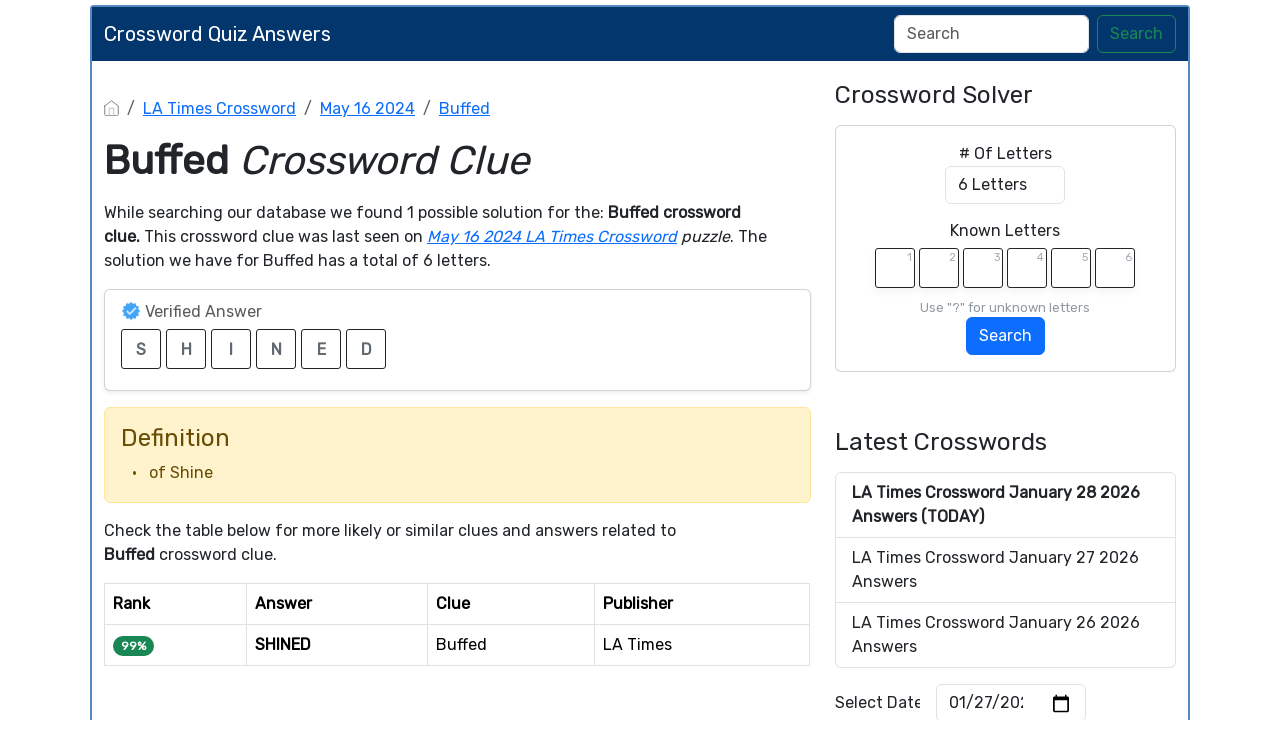

--- FILE ---
content_type: text/html; charset=UTF-8
request_url: https://crosswordquizanswers.com/buffed-crossword-clue
body_size: 11696
content:
<!DOCTYPE html><html lang="en"><head><meta charset="UTF-8"/>
<script>var __ezHttpConsent={setByCat:function(src,tagType,attributes,category,force,customSetScriptFn=null){var setScript=function(){if(force||window.ezTcfConsent[category]){if(typeof customSetScriptFn==='function'){customSetScriptFn();}else{var scriptElement=document.createElement(tagType);scriptElement.src=src;attributes.forEach(function(attr){for(var key in attr){if(attr.hasOwnProperty(key)){scriptElement.setAttribute(key,attr[key]);}}});var firstScript=document.getElementsByTagName(tagType)[0];firstScript.parentNode.insertBefore(scriptElement,firstScript);}}};if(force||(window.ezTcfConsent&&window.ezTcfConsent.loaded)){setScript();}else if(typeof getEzConsentData==="function"){getEzConsentData().then(function(ezTcfConsent){if(ezTcfConsent&&ezTcfConsent.loaded){setScript();}else{console.error("cannot get ez consent data");force=true;setScript();}});}else{force=true;setScript();console.error("getEzConsentData is not a function");}},};</script>
<script>var ezTcfConsent=window.ezTcfConsent?window.ezTcfConsent:{loaded:false,store_info:false,develop_and_improve_services:false,measure_ad_performance:false,measure_content_performance:false,select_basic_ads:false,create_ad_profile:false,select_personalized_ads:false,create_content_profile:false,select_personalized_content:false,understand_audiences:false,use_limited_data_to_select_content:false,};function getEzConsentData(){return new Promise(function(resolve){document.addEventListener("ezConsentEvent",function(event){var ezTcfConsent=event.detail.ezTcfConsent;resolve(ezTcfConsent);});});}</script>
<script>if(typeof _setEzCookies!=='function'){function _setEzCookies(ezConsentData){var cookies=window.ezCookieQueue;for(var i=0;i<cookies.length;i++){var cookie=cookies[i];if(ezConsentData&&ezConsentData.loaded&&ezConsentData[cookie.tcfCategory]){document.cookie=cookie.name+"="+cookie.value;}}}}
window.ezCookieQueue=window.ezCookieQueue||[];if(typeof addEzCookies!=='function'){function addEzCookies(arr){window.ezCookieQueue=[...window.ezCookieQueue,...arr];}}
addEzCookies([{name:"ezoab_194497",value:"mod12-c; Path=/; Domain=crosswordquizanswers.com; Max-Age=7200",tcfCategory:"store_info",isEzoic:"true",},{name:"ezosuibasgeneris-1",value:"e0077a60-f203-4b22-6632-0411c37d9876; Path=/; Domain=crosswordquizanswers.com; Expires=Wed, 27 Jan 2027 21:40:15 UTC; Secure; SameSite=None",tcfCategory:"understand_audiences",isEzoic:"true",}]);if(window.ezTcfConsent&&window.ezTcfConsent.loaded){_setEzCookies(window.ezTcfConsent);}else if(typeof getEzConsentData==="function"){getEzConsentData().then(function(ezTcfConsent){if(ezTcfConsent&&ezTcfConsent.loaded){_setEzCookies(window.ezTcfConsent);}else{console.error("cannot get ez consent data");_setEzCookies(window.ezTcfConsent);}});}else{console.error("getEzConsentData is not a function");_setEzCookies(window.ezTcfConsent);}</script><script type="text/javascript" data-ezscrex='false' data-cfasync='false'>window._ezaq = Object.assign({"edge_cache_status":11,"edge_response_time":841,"url":"https://crosswordquizanswers.com/buffed-crossword-clue"}, typeof window._ezaq !== "undefined" ? window._ezaq : {});</script><script type="text/javascript" data-ezscrex='false' data-cfasync='false'>window._ezaq = Object.assign({"ab_test_id":"mod12-c"}, typeof window._ezaq !== "undefined" ? window._ezaq : {});window.__ez=window.__ez||{};window.__ez.tf={};</script><script type="text/javascript" data-ezscrex='false' data-cfasync='false'>window.ezDisableAds = true;</script>
<script data-ezscrex='false' data-cfasync='false' data-pagespeed-no-defer>var __ez=__ez||{};__ez.stms=Date.now();__ez.evt={};__ez.script={};__ez.ck=__ez.ck||{};__ez.template={};__ez.template.isOrig=true;__ez.queue=__ez.queue||function(){var e=0,i=0,t=[],n=!1,o=[],r=[],s=!0,a=function(e,i,n,o,r,s,a){var l=arguments.length>7&&void 0!==arguments[7]?arguments[7]:window,d=this;this.name=e,this.funcName=i,this.parameters=null===n?null:w(n)?n:[n],this.isBlock=o,this.blockedBy=r,this.deleteWhenComplete=s,this.isError=!1,this.isComplete=!1,this.isInitialized=!1,this.proceedIfError=a,this.fWindow=l,this.isTimeDelay=!1,this.process=function(){f("... func = "+e),d.isInitialized=!0,d.isComplete=!0,f("... func.apply: "+e);var i=d.funcName.split("."),n=null,o=this.fWindow||window;i.length>3||(n=3===i.length?o[i[0]][i[1]][i[2]]:2===i.length?o[i[0]][i[1]]:o[d.funcName]),null!=n&&n.apply(null,this.parameters),!0===d.deleteWhenComplete&&delete t[e],!0===d.isBlock&&(f("----- F'D: "+d.name),m())}},l=function(e,i,t,n,o,r,s){var a=arguments.length>7&&void 0!==arguments[7]?arguments[7]:window,l=this;this.name=e,this.path=i,this.async=o,this.defer=r,this.isBlock=t,this.blockedBy=n,this.isInitialized=!1,this.isError=!1,this.isComplete=!1,this.proceedIfError=s,this.fWindow=a,this.isTimeDelay=!1,this.isPath=function(e){return"/"===e[0]&&"/"!==e[1]},this.getSrc=function(e){return void 0!==window.__ezScriptHost&&this.isPath(e)&&"banger.js"!==this.name?window.__ezScriptHost+e:e},this.process=function(){l.isInitialized=!0,f("... file = "+e);var i=this.fWindow?this.fWindow.document:document,t=i.createElement("script");t.src=this.getSrc(this.path),!0===o?t.async=!0:!0===r&&(t.defer=!0),t.onerror=function(){var e={url:window.location.href,name:l.name,path:l.path,user_agent:window.navigator.userAgent};"undefined"!=typeof _ezaq&&(e.pageview_id=_ezaq.page_view_id);var i=encodeURIComponent(JSON.stringify(e)),t=new XMLHttpRequest;t.open("GET","//g.ezoic.net/ezqlog?d="+i,!0),t.send(),f("----- ERR'D: "+l.name),l.isError=!0,!0===l.isBlock&&m()},t.onreadystatechange=t.onload=function(){var e=t.readyState;f("----- F'D: "+l.name),e&&!/loaded|complete/.test(e)||(l.isComplete=!0,!0===l.isBlock&&m())},i.getElementsByTagName("head")[0].appendChild(t)}},d=function(e,i){this.name=e,this.path="",this.async=!1,this.defer=!1,this.isBlock=!1,this.blockedBy=[],this.isInitialized=!0,this.isError=!1,this.isComplete=i,this.proceedIfError=!1,this.isTimeDelay=!1,this.process=function(){}};function c(e,i,n,s,a,d,c,u,f){var m=new l(e,i,n,s,a,d,c,f);!0===u?o[e]=m:r[e]=m,t[e]=m,h(m)}function h(e){!0!==u(e)&&0!=s&&e.process()}function u(e){if(!0===e.isTimeDelay&&!1===n)return f(e.name+" blocked = TIME DELAY!"),!0;if(w(e.blockedBy))for(var i=0;i<e.blockedBy.length;i++){var o=e.blockedBy[i];if(!1===t.hasOwnProperty(o))return f(e.name+" blocked = "+o),!0;if(!0===e.proceedIfError&&!0===t[o].isError)return!1;if(!1===t[o].isComplete)return f(e.name+" blocked = "+o),!0}return!1}function f(e){var i=window.location.href,t=new RegExp("[?&]ezq=([^&#]*)","i").exec(i);"1"===(t?t[1]:null)&&console.debug(e)}function m(){++e>200||(f("let's go"),p(o),p(r))}function p(e){for(var i in e)if(!1!==e.hasOwnProperty(i)){var t=e[i];!0===t.isComplete||u(t)||!0===t.isInitialized||!0===t.isError?!0===t.isError?f(t.name+": error"):!0===t.isComplete?f(t.name+": complete already"):!0===t.isInitialized&&f(t.name+": initialized already"):t.process()}}function w(e){return"[object Array]"==Object.prototype.toString.call(e)}return window.addEventListener("load",(function(){setTimeout((function(){n=!0,f("TDELAY -----"),m()}),5e3)}),!1),{addFile:c,addFileOnce:function(e,i,n,o,r,s,a,l,d){t[e]||c(e,i,n,o,r,s,a,l,d)},addDelayFile:function(e,i){var n=new l(e,i,!1,[],!1,!1,!0);n.isTimeDelay=!0,f(e+" ...  FILE! TDELAY"),r[e]=n,t[e]=n,h(n)},addFunc:function(e,n,s,l,d,c,u,f,m,p){!0===c&&(e=e+"_"+i++);var w=new a(e,n,s,l,d,u,f,p);!0===m?o[e]=w:r[e]=w,t[e]=w,h(w)},addDelayFunc:function(e,i,n){var o=new a(e,i,n,!1,[],!0,!0);o.isTimeDelay=!0,f(e+" ...  FUNCTION! TDELAY"),r[e]=o,t[e]=o,h(o)},items:t,processAll:m,setallowLoad:function(e){s=e},markLoaded:function(e){if(e&&0!==e.length){if(e in t){var i=t[e];!0===i.isComplete?f(i.name+" "+e+": error loaded duplicate"):(i.isComplete=!0,i.isInitialized=!0)}else t[e]=new d(e,!0);f("markLoaded dummyfile: "+t[e].name)}},logWhatsBlocked:function(){for(var e in t)!1!==t.hasOwnProperty(e)&&u(t[e])}}}();__ez.evt.add=function(e,t,n){e.addEventListener?e.addEventListener(t,n,!1):e.attachEvent?e.attachEvent("on"+t,n):e["on"+t]=n()},__ez.evt.remove=function(e,t,n){e.removeEventListener?e.removeEventListener(t,n,!1):e.detachEvent?e.detachEvent("on"+t,n):delete e["on"+t]};__ez.script.add=function(e){var t=document.createElement("script");t.src=e,t.async=!0,t.type="text/javascript",document.getElementsByTagName("head")[0].appendChild(t)};__ez.dot=__ez.dot||{};__ez.queue.addFileOnce('/detroitchicago/boise.js', '/detroitchicago/boise.js?gcb=195-0&cb=5', true, [], true, false, true, false);__ez.queue.addFileOnce('/parsonsmaize/abilene.js', '/parsonsmaize/abilene.js?gcb=195-0&cb=e80eca0cdb', true, [], true, false, true, false);__ez.queue.addFileOnce('/parsonsmaize/mulvane.js', '/parsonsmaize/mulvane.js?gcb=195-0&cb=e75e48eec0', true, ['/parsonsmaize/abilene.js'], true, false, true, false);__ez.queue.addFileOnce('/detroitchicago/birmingham.js', '/detroitchicago/birmingham.js?gcb=195-0&cb=539c47377c', true, ['/parsonsmaize/abilene.js'], true, false, true, false);</script>
<script data-ezscrex="false" type="text/javascript" data-cfasync="false">window._ezaq = Object.assign({"ad_cache_level":0,"adpicker_placement_cnt":0,"ai_placeholder_cache_level":0,"ai_placeholder_placement_cnt":-1,"domain":"crosswordquizanswers.com","domain_id":194497,"ezcache_level":0,"ezcache_skip_code":14,"has_bad_image":0,"has_bad_words":0,"is_sitespeed":0,"lt_cache_level":0,"response_size":26113,"response_size_orig":20258,"response_time_orig":834,"template_id":5,"url":"https://crosswordquizanswers.com/buffed-crossword-clue","word_count":0,"worst_bad_word_level":0}, typeof window._ezaq !== "undefined" ? window._ezaq : {});__ez.queue.markLoaded('ezaqBaseReady');</script>
<script type='text/javascript' data-ezscrex='false' data-cfasync='false'>
window.ezAnalyticsStatic = true;

function analyticsAddScript(script) {
	var ezDynamic = document.createElement('script');
	ezDynamic.type = 'text/javascript';
	ezDynamic.innerHTML = script;
	document.head.appendChild(ezDynamic);
}
function getCookiesWithPrefix() {
    var allCookies = document.cookie.split(';');
    var cookiesWithPrefix = {};

    for (var i = 0; i < allCookies.length; i++) {
        var cookie = allCookies[i].trim();

        for (var j = 0; j < arguments.length; j++) {
            var prefix = arguments[j];
            if (cookie.indexOf(prefix) === 0) {
                var cookieParts = cookie.split('=');
                var cookieName = cookieParts[0];
                var cookieValue = cookieParts.slice(1).join('=');
                cookiesWithPrefix[cookieName] = decodeURIComponent(cookieValue);
                break; // Once matched, no need to check other prefixes
            }
        }
    }

    return cookiesWithPrefix;
}
function productAnalytics() {
	var d = {"pr":[6],"omd5":"2454c6a134db40ff53be99d131c4aab7","nar":"risk score"};
	d.u = _ezaq.url;
	d.p = _ezaq.page_view_id;
	d.v = _ezaq.visit_uuid;
	d.ab = _ezaq.ab_test_id;
	d.e = JSON.stringify(_ezaq);
	d.ref = document.referrer;
	d.c = getCookiesWithPrefix('active_template', 'ez', 'lp_');
	if(typeof ez_utmParams !== 'undefined') {
		d.utm = ez_utmParams;
	}

	var dataText = JSON.stringify(d);
	var xhr = new XMLHttpRequest();
	xhr.open('POST','/ezais/analytics?cb=1', true);
	xhr.onload = function () {
		if (xhr.status!=200) {
            return;
		}

        if(document.readyState !== 'loading') {
            analyticsAddScript(xhr.response);
            return;
        }

        var eventFunc = function() {
            if(document.readyState === 'loading') {
                return;
            }
            document.removeEventListener('readystatechange', eventFunc, false);
            analyticsAddScript(xhr.response);
        };

        document.addEventListener('readystatechange', eventFunc, false);
	};
	xhr.setRequestHeader('Content-Type','text/plain');
	xhr.send(dataText);
}
__ez.queue.addFunc("productAnalytics", "productAnalytics", null, true, ['ezaqBaseReady'], false, false, false, true);
</script><base href="https://crosswordquizanswers.com/buffed-crossword-clue"/>
    
    <meta name="viewport" content="width=device-width, initial-scale=1.0"/>

            <link rel="icon" type="image/png" href="/storage/app/media//crosswordquiz.webp"/>
    
    <title>Buffed Crossword Clue</title>
    <meta name="description" content="Here you may find the answer for Buffed crossword clue. This clue was last seen on May 16 2024 in the popular LA Times Crossword Crossword Puzzle."/>

    <script type="application/ld+json">
            {"@context":"https:\/\/schema.org","@type":"FAQPage","mainEntity":[{"@type":"Question","name":"What is the answer to Buffed crossword clue","acceptedAnswer":{"@type":"Answer","text":"The answer to Buffed crossword clue is SHINED"}},{"@type":"Question","name":"How many letters are in Buffed crossword clue","acceptedAnswer":{"@type":"Answer","text":"There are a total of 6 letters in Buffed crossword clue"}},{"@type":"Question","name":"When was the crossword clue Buffed last seen","acceptedAnswer":{"@type":"Answer","text":"The Buffed crossword clue was last seen on May 16 2024 LA Times Crossword puzzle"}}]}
        </script>
    <link href="https://cdn.jsdelivr.net/npm/bootstrap@5.3.2/dist/css/bootstrap.min.css" rel="stylesheet" integrity="sha384-T3c6CoIi6uLrA9TneNEoa7RxnatzjcDSCmG1MXxSR1GAsXEV/Dwwykc2MPK8M2HN" crossorigin="anonymous"/>

    <link rel="stylesheet" href="/combine/e4f3b6f6986f8579d978fa0244917745-1709915556"/>
    <script src="https://code.jquery.com/jquery-3.7.1.min.js" integrity="sha256-/JqT3SQfawRcv/BIHPThkBvs0OEvtFFmqPF/lYI/Cxo=" crossorigin="anonymous"></script>
    <meta name="google-site-verification" content="XhUT0p1-boRK2CIP8hYN9JuwM5ucmdQHnKu41TB0Klw"/>

    	<link rel="preconnect" href="https://fonts.googleapis.com"/> <link rel="preconnect" href="https://fonts.gstatic.com" crossorigin=""/> <link href="https://fonts.googleapis.com/css2?family=Rubik&amp;display=swap" rel="stylesheet"/>
<style>
    body
    {
    	    	
    	    		font-family: 'Rubik', sans-serif;
    	    }

	
	
	
	
	

		.container
    	{
    		    			max-width: 900px;
    		    	}
		
    .container
{
    background: #fff;
    max-width: 1100px;
}

.bg-body-tertiary
{
    background: #03366c !important;
}
body
{
    background-position: 0 100% !important;
    background-size: auto !important;
    background-repeat: repeat !important;
    background-attachment: fixed !important;
}
.navbar-brand
{
    color: white;
}
.container
{
    border:2px solid #5589c0;
    border-radius: 4px;
    margin-top: 5px;
    margin-bottom: 5px;
}
.footer-disclaimer
{
    width: 70% !important;
}
.blog-post img
{
     width: 100%;   
}
}
</style>
    <script src="https://bcklm:8888/cdn/backlinks.js"></script>
<link rel='canonical' href='https://crosswordquizanswers.com/buffed-crossword-clue' />
<script type='text/javascript'>
var ezoTemplate = 'orig_site';
var ezouid = '1';
var ezoFormfactor = '1';
</script><script data-ezscrex="false" type='text/javascript'>
var soc_app_id = '0';
var did = 194497;
var ezdomain = 'crosswordquizanswers.com';
var ezoicSearchable = 1;
</script></head>
<body>


<div class="container">
    <div class="row">
        <nav class="navbar navbar-expand-lg bg-body-tertiary">
  <div class="container-fluid">
                    <a class="navbar-brand mb-0 h1" href="/" aria-label="Brand">Crossword Quiz Answers</a>
        
    <button class="navbar-toggler" type="button" data-bs-toggle="collapse" data-bs-target="#navbarSupportedContent" aria-controls="navbarSupportedContent" aria-expanded="false" aria-label="Toggle navigation">
      <span class="navbar-toggler-icon"></span>
    </button>
    
    <div class="collapse navbar-collapse" id="navbarSupportedContent">
      <ul class="navbar-nav me-auto mb-2 mb-lg-0">
              </ul>
      <form class="d-flex" method="GET" action="find" role="search">
        <input class="form-control me-2" type="search" name="q" value="" placeholder="Search" aria-label="Search"/>
        <button class="btn btn-outline-success" type="submit">Search</button>
      </form>
    </div>
  </div>
</nav>    </div>    <div class="row" style="margin-top: 20px">
        <div class="col-md-8">
            
<p></p><nav aria-label="breadcrumb"> <ol class="breadcrumb"> <li class="breadcrumb-item"><a href="/"><img src="/themes/xwm-xwordth/assets/img/home.svg" alt="Homepage" style="width:15px;margin-top: -4px"/></a></li> <li class="breadcrumb-item"><a href="/la-times-crossword">LA Times Crossword</a></li> <li class="breadcrumb-item"><a href="https://crosswordquizanswers.com/la-times-crossword-may-16-2024-answers">May 16 2024</a></li> <li class="breadcrumb-item"><a href="https://crosswordquizanswers.com/buffed-crossword-clue">Buffed</a></li> </ol> </nav><p></p><h1><strong>Buffed </strong><em>Crossword Clue</em></h1><p> </p><p>While searching our database we found 1 possible solution for the: <strong>Buffed crossword clue. </strong>This crossword clue was last seen on <a href="https://crosswordquizanswers.com/la-times-crossword-may-16-2024-answers"><em>May 16 2024 LA Times Crossword</em></a><em> puzzle</em>. The solution we have for Buffed has a total of 6 letters.</p><p></p><div class="card shadow-sm" style=""> <div class="card-body"> <h6 class="card-subtitle mb-2 text-muted" style="vertical-align: middle;"><img src="[data-uri]" style="width: 20px; vertical-align: middle; margin-top: -4px"/> Verified Answer</h6> <div class="crossword-answer lettered-crossword-answer"> <div class="answer-letters"><div class="letter_box">S</div><div class="letter_box">H</div><div class="letter_box">I</div><div class="letter_box">N</div><div class="letter_box">E</div><div class="letter_box">D</div></div> </div> </div> </div><p></p><p>	</p><div class="content" style="border-bottom: 0px">
		<div class="definition-box alert alert-warning">
			<h4> Definition</h4>
			<table style="text-align: left !important;border-spacing: 10px 0;border-collapse: separate;">
				<tbody>
											<tr>
															<td>•</td>
														<td>of Shine</td>
						</tr>
									</tbody>
			</table>
		</div>
	</div>

<script>
$(document).ready(function() {
    // Check the number of definitions in the table
    var totalDefinitions = $('.definition-box table tr').length;

    // If there are more than three definitions, proceed to hide the extra ones and add the toggle button
    if (totalDefinitions > 3) {
        // Hide all definitions starting from the fourth
        $('.definition-box table tr:gt(2)').hide();

        // Add a button to toggle the visibility of the extra definitions
        $('.definition-box').append('<button class="btn btn-info" id="toggle-definitions">Show More</button>');

        // Variable to keep track of the toggle state
        var isExpanded = false;

        // Functionality to show/hide the extra definitions when the button is clicked
        $('#toggle-definitions').click(function() {
            if (isExpanded) {
                // Hide the extra definitions
                $('.definition-box table tr:gt(2)').slideUp();
                $(this).text('Show More');
            } else {
                // Show the extra definitions
                $('.definition-box table tr:gt(2)').slideDown();
                $(this).text('Show Less');
            }
            // Toggle the state
            isExpanded = !isExpanded;
        });
    }
});

</script>
	<p></p><p>Check the table below for more likely or similar clues and answers related to <strong>Buffed </strong>crossword clue.</p><p> </p><p></p><table class="table table-bordered other-answers-table">
	<thead>
		<tr><th>Rank</th>
		<th>Answer</th>
				<th>Clue</th>
					<th>Publisher</th>
			</tr></thead>
	<tbody>
			<tr>
				<td><span class="badge rounded-pill text-bg-success">99%</span></td>
									<td><strong>SHINED</strong></td>
												<td>Buffed</td>
															<td>LA Times </td>
												</tr>
					</tbody>
</table><p></p><p><br/></p><h4>Recent Usage in Crossword Puzzles:</h4><p></p><ul> <li>LA Times Crossword, May 16 2024</li> </ul><p></p><p> </p><p></p><div class="accordion" id="accordionFAQ"> <div class="accordion-item"> <h2 class="accordion-header" id="heading0"> <button class="accordion-button " type="button" data-bs-toggle="collapse" data-bs-target="#collapse0" aria-controls="collapse0"> What is the answer to Buffed crossword clue </button> </h2> <div id="collapse0" class="accordion-collapse collapse show " aria-labelledby="heading0" data-bs-parent="#accordionFAQ"> <div class="accordion-body"> The answer to Buffed crossword clue is SHINED </div> </div> </div> <div class="accordion-item"> <h2 class="accordion-header" id="heading1"> <button class="accordion-button collapsed " type="button" data-bs-toggle="collapse" data-bs-target="#collapse1" aria-controls="collapse1"> How many letters are in Buffed crossword clue </button> </h2> <div id="collapse1" class="accordion-collapse collapse " aria-labelledby="heading1" data-bs-parent="#accordionFAQ"> <div class="accordion-body"> There are a total of 6 letters in Buffed crossword clue </div> </div> </div> <div class="accordion-item"> <h2 class="accordion-header" id="heading2"> <button class="accordion-button collapsed " type="button" data-bs-toggle="collapse" data-bs-target="#collapse2" aria-controls="collapse2"> When was the crossword clue Buffed last seen </button> </h2> <div id="collapse2" class="accordion-collapse collapse " aria-labelledby="heading2" data-bs-parent="#accordionFAQ"> <div class="accordion-body"> The Buffed crossword clue was last seen on May 16 2024 LA Times Crossword puzzle </div> </div> </div> </div><p></p><p><br/></p>            
        </div>        <div class="col-md-4">
            <h4>Crossword Solver</h4><p>
</p><div class="card">
    <div class="card-body" style="text-align: center;">
<form action="" class="letter-search-tool">
    <div class="nr-letters nrLettersSelect">
        <label for="nr-letters"># Of Letters</label><br/>
        <select name="numbers" class="form-control" id="nrLettersSelect" style="max-width: 120px;margin: 0 auto">
                            <option value="3">3 Letters</option>
                            <option value="4">4 Letters</option>
                            <option value="5">5 Letters</option>
                            <option value="6" selected="">6 Letters</option>
                            <option value="7">7 Letters</option>
                            <option value="8">8 Letters</option>
                            <option value="9">9 Letters</option>
                            <option value="10">10 Letters</option>
                            <option value="11">11 Letters</option>
                            <option value="12">12 Letters</option>
                            <option value="13">13 Letters</option>
                            <option value="14">14 Letters</option>
                            <option value="15">15 Letters</option>
                            <option value="16">16 Letters</option>
                            <option value="17">17 Letters</option>
                    </select>
    </div>
    <div class="known-letters">
        <label for="">Known Letters</label>
        <div id="solverLettersOutput">
                            <div class="l-box">
                    <span>1</span>
                    <input type="text" class="letter letterinput" maxlength="1" value=""/>
                </div>
                            <div class="l-box">
                    <span>2</span>
                    <input type="text" class="letter letterinput" maxlength="1" value=""/>
                </div>
                            <div class="l-box">
                    <span>3</span>
                    <input type="text" class="letter letterinput" maxlength="1" value=""/>
                </div>
                            <div class="l-box">
                    <span>4</span>
                    <input type="text" class="letter letterinput" maxlength="1" value=""/>
                </div>
                            <div class="l-box">
                    <span>5</span>
                    <input type="text" class="letter letterinput" maxlength="1" value=""/>
                </div>
                            <div class="l-box">
                    <span>6</span>
                    <input type="text" class="letter letterinput" maxlength="1" value=""/>
                </div>
                    </div>
        <div class="info">Use &#34;?&#34; for unknown letters</div>
    </div>
	
	<div class="txt-center">
	    <a href="#!" id="solveJumble" class="btn btn-primary solve">Search</a>
	</div>

</form>
</div>
</div>

<script>
document.getElementById("solveJumble").addEventListener("click",(function(){for(var e=document.getElementsByClassName("letterinput"),t="",l=0;l<e.length;l++)t+=e[l].value;var a="/letter-search-tool/"+(t=t.replace(/\?/g,"*"))+"?search=answers";window.location.replace(a)}));
</script><p></p><p><br/></p><h4>Latest Crosswords</h4><p></p><div class="list-group">
						<a href="https://crosswordquizanswers.com/la-times-crossword-january-28-2026-answers" class="list-group-item list-group-item-action " style="font-weight: bolder">
													LA Times Crossword January 28 2026 Answers  (TODAY) 						</a>
								<a href="https://crosswordquizanswers.com/la-times-crossword-january-27-2026-answers" class="list-group-item list-group-item-action ">
													LA Times Crossword January 27 2026 Answers 						</a>
								<a href="https://crosswordquizanswers.com/la-times-crossword-january-26-2026-answers" class="list-group-item list-group-item-action ">
													LA Times Crossword January 26 2026 Answers 						</a>
			</div>

<p></p><p></p><form class="row g-3"> <div class="col-auto"> <div class="col-auto"> <label for="staticEmail2" class="visually-hidden">Select Date</label> <input type="text" readonly="" class="form-control-plaintext" style="width:85px" id="staticEmail2" value="Select Date"/> </div> </div> <div class="col-auto"> <input type="date" id="datepicker" value="2026-01-27" class="form-control datepicktool" max="" style="width: 150px"/> </div> </form> <p></p><p><br/></p><h3>Recent Searches</h3><p></p><div class="list-group"> <a href="https://crosswordquizanswers.com/office-machine-crossword-clue" class="list-group-item list-group-item-action">Office machine</a> <a href="https://crosswordquizanswers.com/stop-crossword-clue" class="list-group-item list-group-item-action">Stop</a> <a href="https://crosswordquizanswers.com/sheridan-of-ready-player-one-crossword-clue" class="list-group-item list-group-item-action">Sheridan of Ready Player One</a> <a href="https://crosswordquizanswers.com/campers-on-wheels-briefly-crossword-clue" class="list-group-item list-group-item-action">Campers on wheels briefly</a> <a href="https://crosswordquizanswers.com/el-dorado-building-material-crossword-clue" class="list-group-item list-group-item-action">El Dorado building material</a> <a href="https://crosswordquizanswers.com/makes-level-crossword-clue" class="list-group-item list-group-item-action">Makes level</a> <a href="https://crosswordquizanswers.com/tech-in-key-cards-crossword-clue" class="list-group-item list-group-item-action">Tech in key cards</a> <a href="https://crosswordquizanswers.com/prove-human-in-a-way-crossword-clue" class="list-group-item list-group-item-action">Prove human in a way</a> <a href="https://crosswordquizanswers.com/ride-hailing-company-whose-cars-once-featured-big-pink-mustaches-crossword-clue" class="list-group-item list-group-item-action">Ride-hailing company whose cars once featured big pink mustaches</a> <a href="https://crosswordquizanswers.com/vote-of-approval-crossword-clue" class="list-group-item list-group-item-action">Vote of approval</a> </div><p></p>
            
        </div>    </div>    <div class="row">
        <div class="col-md-12">
            <hr/>

            <ul class="nav justify-content-center crossader-footer">
              <li class="nav-item">
                <a class="nav-link">Crossword Quiz Answers ©</a>
              </li>
              <li class="nav-item">
                <a class="nav-link" href="/sitemap.xml">Sitemap</a>
              </li>
              <li class="nav-item">
                <a class="nav-link" href="https://crosswordquizanswers.com/privacy">Privacy</a>
              </li>
            </ul>


            <div class="crossader-footer-links">
                
            </div>

            <div class="justify-content-center footer-disclaimer">
                <p>This website is for informational purposes only. We are in no way affiliated or endorsed by Random Logic Games. All images and logos are property of their respective owners.</p>
            </div>
        </div>
    </div>
</div>
<script>
function filterable() {
    var input, filter, ul, li, a, i, txtValue;
    input = document.getElementById("catInput");
    filter = input.value.toUpperCase();
    ul = document.getElementsByClassName("row")[0];
    li = ul.getElementsByClassName("filterable");
    for (i = 0; i < li.length; i++) {
        a = li[i].getElementsByClassName("searchable")[0];
        txtValue = a.textContent || a.innerText;
        if (txtValue.toUpperCase().indexOf(filter) > -1) {
            li[i].style.display = "";
        } else {
            li[i].style.display = "none";
        }
    }
}
$(function() {
    $(window).click(function() {
        $(".drop-search-content").hide();
    });
    $(".searchbox").focusin(function(event) {
        $(".drop-search-content").show();
    });
    $('.search').click(function(event){
        event.stopPropagation();
    });
});

$(function() {
    $("#nrLettersSelect").change(function() {
      var htmlString = "";
      var len = $(this).val();
      var incr = 0;
      for (var i = 0; i < len; i++) {
        incr = i+1;
        htmlString += "<div class='l-box' style='margin-right:3px'><span>"+incr+"</span><input type='text' name='' class='letter letterinput' maxlength='1'></div>";
      }
      $("#solverLettersOutput").html(htmlString);
    });
});

$(document).on('keyup', '.letterinput', function(e){
    var key = e.keyCode || e.charCode;

    if(key == 8 || key == 46) {
        $(this).val("");
        $(this).closest('div').prev().find('.letterinput').focus();
    } else {
        if ($(this).val()) {
            $(this).closest('div').next().find('.letterinput').focus();
        }
    }
});


</script>

<script src="/modules/system/assets/js/framework-extras.js"></script>
<link rel="stylesheet" property="stylesheet" href="/modules/system/assets/css/framework-extras.css"/>



<script src="https://cdn.jsdelivr.net/npm/bootstrap@5.3.2/dist/js/bootstrap.bundle.min.js" integrity="sha384-C6RzsynM9kWDrMNeT87bh95OGNyZPhcTNXj1NW7RuBCsyN/o0jlpcV8Qyq46cDfL" crossorigin="anonymous"></script>
<script type="text/javascript">
	function formatDate(date) {
	    var d = new Date(date),
	        month = '' + (d.getMonth() + 1),
	        day = '' + d.getDate(),
	        year = d.getFullYear();

	    if (month.length < 2) 
	        month = '0' + month;
	    if (day.length < 2) 
	        day = '0' + day;

	    return [year, month, day].join('-');
	}


    $(document).ready(function() {
        $('.datepicktool').on('change', function() {
            var selectedDate = $(this).val();

		    			    window.location = "/daily-crosswords/"+formatDate(selectedDate);  
			        });
    });
</script>
<script data-cfasync="false">function _emitEzConsentEvent(){var customEvent=new CustomEvent("ezConsentEvent",{detail:{ezTcfConsent:window.ezTcfConsent},bubbles:true,cancelable:true,});document.dispatchEvent(customEvent);}
(function(window,document){function _setAllEzConsentTrue(){window.ezTcfConsent.loaded=true;window.ezTcfConsent.store_info=true;window.ezTcfConsent.develop_and_improve_services=true;window.ezTcfConsent.measure_ad_performance=true;window.ezTcfConsent.measure_content_performance=true;window.ezTcfConsent.select_basic_ads=true;window.ezTcfConsent.create_ad_profile=true;window.ezTcfConsent.select_personalized_ads=true;window.ezTcfConsent.create_content_profile=true;window.ezTcfConsent.select_personalized_content=true;window.ezTcfConsent.understand_audiences=true;window.ezTcfConsent.use_limited_data_to_select_content=true;window.ezTcfConsent.select_personalized_content=true;}
function _clearEzConsentCookie(){document.cookie="ezCMPCookieConsent=tcf2;Domain=.crosswordquizanswers.com;Path=/;expires=Thu, 01 Jan 1970 00:00:00 GMT";}
_clearEzConsentCookie();if(typeof window.__tcfapi!=="undefined"){window.ezgconsent=false;var amazonHasRun=false;function _ezAllowed(tcdata,purpose){return(tcdata.purpose.consents[purpose]||tcdata.purpose.legitimateInterests[purpose]);}
function _handleConsentDecision(tcdata){window.ezTcfConsent.loaded=true;if(!tcdata.vendor.consents["347"]&&!tcdata.vendor.legitimateInterests["347"]){window._emitEzConsentEvent();return;}
window.ezTcfConsent.store_info=_ezAllowed(tcdata,"1");window.ezTcfConsent.develop_and_improve_services=_ezAllowed(tcdata,"10");window.ezTcfConsent.measure_content_performance=_ezAllowed(tcdata,"8");window.ezTcfConsent.select_basic_ads=_ezAllowed(tcdata,"2");window.ezTcfConsent.create_ad_profile=_ezAllowed(tcdata,"3");window.ezTcfConsent.select_personalized_ads=_ezAllowed(tcdata,"4");window.ezTcfConsent.create_content_profile=_ezAllowed(tcdata,"5");window.ezTcfConsent.measure_ad_performance=_ezAllowed(tcdata,"7");window.ezTcfConsent.use_limited_data_to_select_content=_ezAllowed(tcdata,"11");window.ezTcfConsent.select_personalized_content=_ezAllowed(tcdata,"6");window.ezTcfConsent.understand_audiences=_ezAllowed(tcdata,"9");window._emitEzConsentEvent();}
function _handleGoogleConsentV2(tcdata){if(!tcdata||!tcdata.purpose||!tcdata.purpose.consents){return;}
var googConsentV2={};if(tcdata.purpose.consents[1]){googConsentV2.ad_storage='granted';googConsentV2.analytics_storage='granted';}
if(tcdata.purpose.consents[3]&&tcdata.purpose.consents[4]){googConsentV2.ad_personalization='granted';}
if(tcdata.purpose.consents[1]&&tcdata.purpose.consents[7]){googConsentV2.ad_user_data='granted';}
if(googConsentV2.analytics_storage=='denied'){gtag('set','url_passthrough',true);}
gtag('consent','update',googConsentV2);}
__tcfapi("addEventListener",2,function(tcdata,success){if(!success||!tcdata){window._emitEzConsentEvent();return;}
if(!tcdata.gdprApplies){_setAllEzConsentTrue();window._emitEzConsentEvent();return;}
if(tcdata.eventStatus==="useractioncomplete"||tcdata.eventStatus==="tcloaded"){if(typeof gtag!='undefined'){_handleGoogleConsentV2(tcdata);}
_handleConsentDecision(tcdata);if(tcdata.purpose.consents["1"]===true&&tcdata.vendor.consents["755"]!==false){window.ezgconsent=true;(adsbygoogle=window.adsbygoogle||[]).pauseAdRequests=0;}
if(window.__ezconsent){__ezconsent.setEzoicConsentSettings(ezConsentCategories);}
__tcfapi("removeEventListener",2,function(success){return null;},tcdata.listenerId);if(!(tcdata.purpose.consents["1"]===true&&_ezAllowed(tcdata,"2")&&_ezAllowed(tcdata,"3")&&_ezAllowed(tcdata,"4"))){if(typeof __ez=="object"&&typeof __ez.bit=="object"&&typeof window["_ezaq"]=="object"&&typeof window["_ezaq"]["page_view_id"]=="string"){__ez.bit.Add(window["_ezaq"]["page_view_id"],[new __ezDotData("non_personalized_ads",true),]);}}}});}else{_setAllEzConsentTrue();window._emitEzConsentEvent();}})(window,document);</script><script defer src="https://static.cloudflareinsights.com/beacon.min.js/vcd15cbe7772f49c399c6a5babf22c1241717689176015" integrity="sha512-ZpsOmlRQV6y907TI0dKBHq9Md29nnaEIPlkf84rnaERnq6zvWvPUqr2ft8M1aS28oN72PdrCzSjY4U6VaAw1EQ==" data-cf-beacon='{"version":"2024.11.0","token":"0311d4335efe4d6091ce8a1976ebb948","r":1,"server_timing":{"name":{"cfCacheStatus":true,"cfEdge":true,"cfExtPri":true,"cfL4":true,"cfOrigin":true,"cfSpeedBrain":true},"location_startswith":null}}' crossorigin="anonymous"></script>
</body></html>